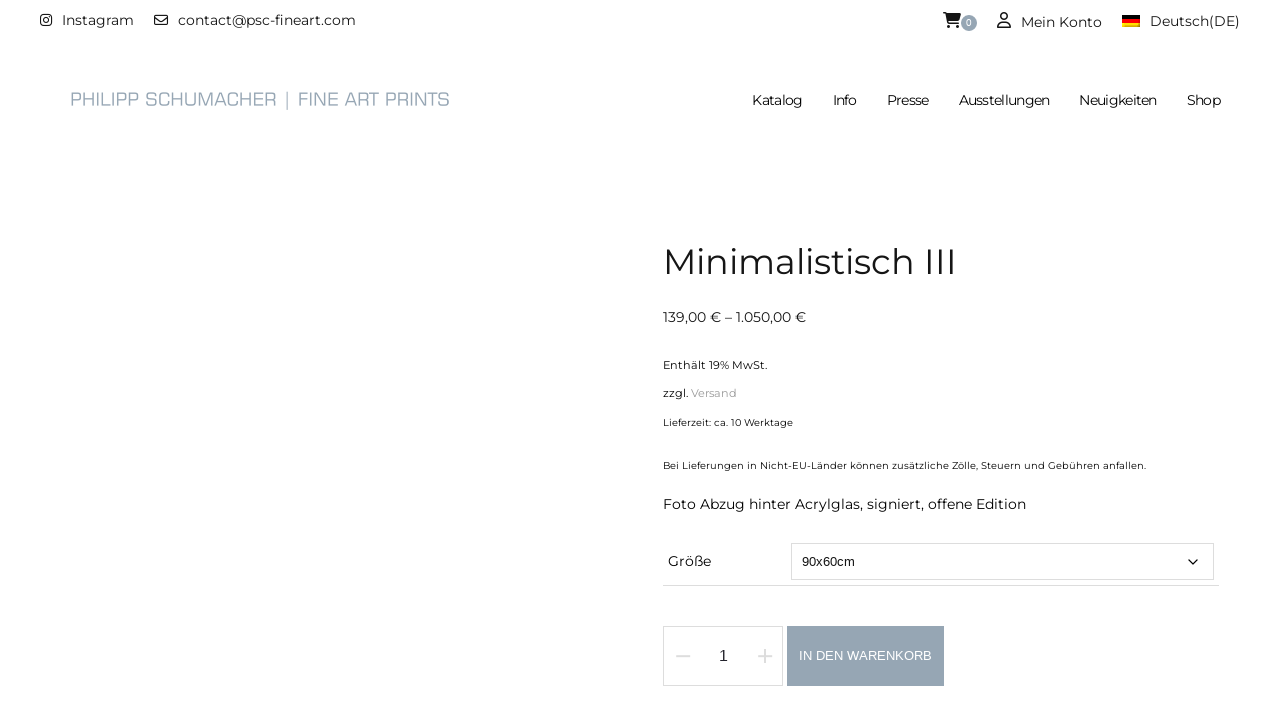

--- FILE ---
content_type: text/plain
request_url: https://www.google-analytics.com/j/collect?v=1&_v=j102&a=697177471&t=pageview&_s=1&dl=https%3A%2F%2Fwww.psc-fineart.com%2Fshop%2Fminimalistisch-iii&ul=en-us%40posix&dt=Minimalistische%20Architektur%20%7C%20Philipp%20Schumacher%20Fine%20Art%20Prints&sr=1280x720&vp=1280x720&_u=YEBAAAABAAAAAC~&jid=1570133084&gjid=1287938161&cid=1140593466.1765974514&tid=UA-219135238-2&_gid=1582240830.1765974514&_r=1&_slc=1&gtm=45He5ca1n81NGBMHN4v860288544za200zd860288544&gcd=13l3l3l3l1l1&dma=0&tag_exp=103116026~103200004~104527907~104528500~104684208~104684211~105391252~115583767~115616986~115938466~115938469~116184927~116184929~116251938~116251940~116682876~116744866&z=2082232986
body_size: -451
content:
2,cG-FQMP7DE1LH

--- FILE ---
content_type: text/javascript; charset=utf-8
request_url: https://www.psc-fineart.com/wp-content/plugins/rp-woo-shipping-calculator/assets/js/shipping-calculater.js?ver=6.9
body_size: 717
content:
(function ($) {
    $(document).ready(function () {
        if($('.country_to_state').length>0){
            $('.country_to_state').trigger("change");
        }
        $(document).on("change", "#calc_shipping_method", function () {
            $('.rp_calc_shipping').trigger('click');
        });
        $(".btn_shipping").click(function () {
            $(".rp_shiiping_form").toggle("slow");
        });
       

        $('.rp_calc_shipping').click(function () {
            $(".loaderimage").show();
            var datastring = $(this).closest(".woocommerce-shipping-calculator").serialize();
            if ($("input.variation_id").length > 0) {
                datastring = datastring + "&variation_id=" + $("input.variation_id").val();
            }
            if ($("input[name=quantity]").length > 0) {
                datastring = datastring + "&current_qty=" + $("input[name=quantity]").val();
            }
            $.ajax({
                type: "POST",
                url: rp_ajax_url + "?action=ajax_calc_shipping",
                data: datastring,
                dataType: 'json',
                success: function (data) {
                    $(".loaderimage").hide();
                    $(".rp_message").removeClass("rp_error").removeClass("rp_success");
                    if (data.code == "error") {
                        $(".rp_message").html(data.message).addClass("rp_error");
                    } else if (data.code == "success") {
                        $(".rp_message").html(data.message).addClass("rp_success");
                    } else {
                        return true;
                    }
                }
            });
            return false;
        });

        $('.country_to_state,.shipping_state select').change(function () {
            $(".loaderimage").show();
            $(".rp_message").html('');
            element = $(this);
            var datastring = $(this).closest(".woocommerce-shipping-calculator").serialize();
            if ($("input.variation_id").length > 0) {
                datastring = datastring + "&variation_id=" + $("input.variation_id").val();
            }
            if ($("input[name=quantity]").length > 0) {
                datastring = datastring + "&current_qty=" + $("input[name=quantity]").val();
            }
            $.ajax({
                type: "POST",
                url: rp_ajax_url + "?action=update_shipping_method",
                data: datastring,
                success: function (data) {
                    $(".loaderimage").hide();
                    element.parent().parent().find('.shippingmethod_container').html(data);
                }
            });

        });
        $('.shipping_postcode input,.shipping_state input').blur(function () {
            $(".loaderimage").show();
            $(".rp_message").html('');
            element = $(this);
            var datastring = $(this).closest(".woocommerce-shipping-calculator").serialize();
            if ($("input.variation_id").length > 0) {
                datastring = datastring + "&variation_id=" + $("input.variation_id").val();
            }
            if ($("input[name=quantity]").length > 0) {
                datastring = datastring + "&current_qty=" + $("input[name=quantity]").val();
            }
            $.ajax({
                type: "POST",
                url: rp_ajax_url + "?action=update_shipping_method",
                data: datastring,
                success: function (data) {
                    $(".loaderimage").hide();
                    element.parent().parent().find('.shippingmethod_container').html(data);
                }
            });
            return false;
        });
        $('.rp_calc_shipping_all').click(function () {
            $(".loaderimage").show();
            element = $(this);
            var datastring = $(this).closest(".woocommerce-shipping-calculator").serialize();
            if ($("input.variation_id").length > 0) {
                datastring = datastring + "&variation_id=" + $("input.variation_id").val();
            }
            if ($("input[name=quantity]").length > 0) {
                datastring = datastring + "&current_qty=" + $("input[name=quantity]").val();
            }
            $.ajax({
                type: "POST",
                url: rp_ajax_url + "?action=update_shipping_method",
                data: datastring,
                success: function (data) {
                    $(".rp_message").html(data).addClass("rp_success");
                    $(".loaderimage").hide();

                }
            });
            return false;
        });
    });
})(jQuery);